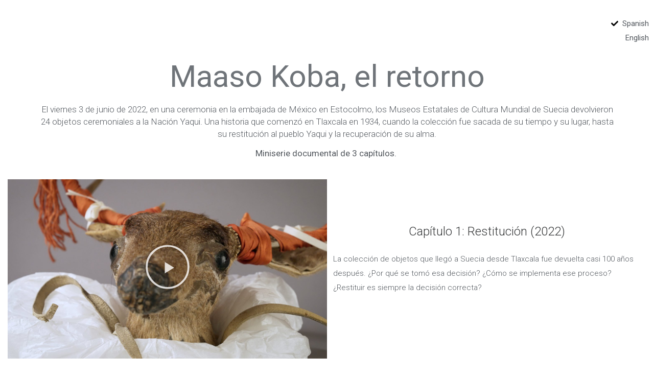

--- FILE ---
content_type: text/html; charset=UTF-8
request_url: https://sergiojoselovsky.se/yaqui/
body_size: 15206
content:
<!doctype html>
<html lang="sv-SE">
<head>
	<meta charset="UTF-8">
	<meta name="viewport" content="width=device-width, initial-scale=1">
	<link rel="profile" href="https://gmpg.org/xfn/11">
	<meta name='robots' content='index, follow, max-image-preview:large, max-snippet:-1, max-video-preview:-1' />

	<!-- This site is optimized with the Yoast SEO plugin v26.8 - https://yoast.com/product/yoast-seo-wordpress/ -->
	<title>Yaqui</title>
	<meta name="description" content="Miniserie documental de 3 capítulos. El viernes 3 de junio de 2022, en una ceremonia realizada en la embajada de México en Estocolmo, los Museos Estatales de Cultura Mundial de Suecia devolvieron 24 objetos ceremoniales a la Nación Yaqui. Una historia en tres partes: desde Tlaxcala en 1934, sacados de su tiempo y su lugar, hasta su restitución final al pueblo Yaqui y la recuperación de su alma." />
	<link rel="canonical" href="https://sergiojoselovsky.se/yaqui/" />
	<meta property="og:locale" content="sv_SE" />
	<meta property="og:type" content="article" />
	<meta property="og:title" content="Yaqui" />
	<meta property="og:description" content="Miniserie documental de 3 capítulos. El viernes 3 de junio de 2022, en una ceremonia realizada en la embajada de México en Estocolmo, los Museos Estatales de Cultura Mundial de Suecia devolvieron 24 objetos ceremoniales a la Nación Yaqui. Una historia en tres partes: desde Tlaxcala en 1934, sacados de su tiempo y su lugar, hasta su restitución final al pueblo Yaqui y la recuperación de su alma." />
	<meta property="og:url" content="https://sergiojoselovsky.se/yaqui/" />
	<meta property="og:site_name" content="Sergio Joselovsky" />
	<meta property="article:modified_time" content="2023-08-14T20:58:20+00:00" />
	<meta name="twitter:card" content="summary_large_image" />
	<meta name="twitter:label1" content="Beräknad lästid" />
	<meta name="twitter:data1" content="2 minuter" />
	<script type="application/ld+json" class="yoast-schema-graph">{"@context":"https://schema.org","@graph":[{"@type":"WebPage","@id":"https://sergiojoselovsky.se/yaqui/","url":"https://sergiojoselovsky.se/yaqui/","name":"Yaqui","isPartOf":{"@id":"https://sergiojoselovsky.se/#website"},"datePublished":"2023-07-22T10:49:00+00:00","dateModified":"2023-08-14T20:58:20+00:00","description":"Miniserie documental de 3 capítulos. El viernes 3 de junio de 2022, en una ceremonia realizada en la embajada de México en Estocolmo, los Museos Estatales de Cultura Mundial de Suecia devolvieron 24 objetos ceremoniales a la Nación Yaqui. Una historia en tres partes: desde Tlaxcala en 1934, sacados de su tiempo y su lugar, hasta su restitución final al pueblo Yaqui y la recuperación de su alma.","breadcrumb":{"@id":"https://sergiojoselovsky.se/yaqui/#breadcrumb"},"inLanguage":"sv-SE","potentialAction":[{"@type":"ReadAction","target":["https://sergiojoselovsky.se/yaqui/"]}]},{"@type":"BreadcrumbList","@id":"https://sergiojoselovsky.se/yaqui/#breadcrumb","itemListElement":[{"@type":"ListItem","position":1,"name":"Hem","item":"https://sergiojoselovsky.se/"},{"@type":"ListItem","position":2,"name":"Yaqui"}]},{"@type":"WebSite","@id":"https://sergiojoselovsky.se/#website","url":"https://sergiojoselovsky.se/","name":"Sergio Joselovsky","description":"Filmproduktion","potentialAction":[{"@type":"SearchAction","target":{"@type":"EntryPoint","urlTemplate":"https://sergiojoselovsky.se/?s={search_term_string}"},"query-input":{"@type":"PropertyValueSpecification","valueRequired":true,"valueName":"search_term_string"}}],"inLanguage":"sv-SE"}]}</script>
	<!-- / Yoast SEO plugin. -->


<link rel='dns-prefetch' href='//www.googletagmanager.com' />
<link rel="alternate" type="application/rss+xml" title="Sergio Joselovsky &raquo; Webbflöde" href="https://sergiojoselovsky.se/feed/" />
<link rel="alternate" type="application/rss+xml" title="Sergio Joselovsky &raquo; Kommentarsflöde" href="https://sergiojoselovsky.se/comments/feed/" />
<link rel="alternate" title="oEmbed (JSON)" type="application/json+oembed" href="https://sergiojoselovsky.se/wp-json/oembed/1.0/embed?url=https%3A%2F%2Fsergiojoselovsky.se%2Fyaqui%2F" />
<link rel="alternate" title="oEmbed (XML)" type="text/xml+oembed" href="https://sergiojoselovsky.se/wp-json/oembed/1.0/embed?url=https%3A%2F%2Fsergiojoselovsky.se%2Fyaqui%2F&#038;format=xml" />
<style id='wp-img-auto-sizes-contain-inline-css'>
img:is([sizes=auto i],[sizes^="auto," i]){contain-intrinsic-size:3000px 1500px}
/*# sourceURL=wp-img-auto-sizes-contain-inline-css */
</style>
<style id='wp-emoji-styles-inline-css'>

	img.wp-smiley, img.emoji {
		display: inline !important;
		border: none !important;
		box-shadow: none !important;
		height: 1em !important;
		width: 1em !important;
		margin: 0 0.07em !important;
		vertical-align: -0.1em !important;
		background: none !important;
		padding: 0 !important;
	}
/*# sourceURL=wp-emoji-styles-inline-css */
</style>
<link rel='stylesheet' id='wp-block-library-css' href='https://sergiojoselovsky.se/wp-includes/css/dist/block-library/style.min.css?ver=6.9' media='all' />
<style id='global-styles-inline-css'>
:root{--wp--preset--aspect-ratio--square: 1;--wp--preset--aspect-ratio--4-3: 4/3;--wp--preset--aspect-ratio--3-4: 3/4;--wp--preset--aspect-ratio--3-2: 3/2;--wp--preset--aspect-ratio--2-3: 2/3;--wp--preset--aspect-ratio--16-9: 16/9;--wp--preset--aspect-ratio--9-16: 9/16;--wp--preset--color--black: #000000;--wp--preset--color--cyan-bluish-gray: #abb8c3;--wp--preset--color--white: #ffffff;--wp--preset--color--pale-pink: #f78da7;--wp--preset--color--vivid-red: #cf2e2e;--wp--preset--color--luminous-vivid-orange: #ff6900;--wp--preset--color--luminous-vivid-amber: #fcb900;--wp--preset--color--light-green-cyan: #7bdcb5;--wp--preset--color--vivid-green-cyan: #00d084;--wp--preset--color--pale-cyan-blue: #8ed1fc;--wp--preset--color--vivid-cyan-blue: #0693e3;--wp--preset--color--vivid-purple: #9b51e0;--wp--preset--gradient--vivid-cyan-blue-to-vivid-purple: linear-gradient(135deg,rgb(6,147,227) 0%,rgb(155,81,224) 100%);--wp--preset--gradient--light-green-cyan-to-vivid-green-cyan: linear-gradient(135deg,rgb(122,220,180) 0%,rgb(0,208,130) 100%);--wp--preset--gradient--luminous-vivid-amber-to-luminous-vivid-orange: linear-gradient(135deg,rgb(252,185,0) 0%,rgb(255,105,0) 100%);--wp--preset--gradient--luminous-vivid-orange-to-vivid-red: linear-gradient(135deg,rgb(255,105,0) 0%,rgb(207,46,46) 100%);--wp--preset--gradient--very-light-gray-to-cyan-bluish-gray: linear-gradient(135deg,rgb(238,238,238) 0%,rgb(169,184,195) 100%);--wp--preset--gradient--cool-to-warm-spectrum: linear-gradient(135deg,rgb(74,234,220) 0%,rgb(151,120,209) 20%,rgb(207,42,186) 40%,rgb(238,44,130) 60%,rgb(251,105,98) 80%,rgb(254,248,76) 100%);--wp--preset--gradient--blush-light-purple: linear-gradient(135deg,rgb(255,206,236) 0%,rgb(152,150,240) 100%);--wp--preset--gradient--blush-bordeaux: linear-gradient(135deg,rgb(254,205,165) 0%,rgb(254,45,45) 50%,rgb(107,0,62) 100%);--wp--preset--gradient--luminous-dusk: linear-gradient(135deg,rgb(255,203,112) 0%,rgb(199,81,192) 50%,rgb(65,88,208) 100%);--wp--preset--gradient--pale-ocean: linear-gradient(135deg,rgb(255,245,203) 0%,rgb(182,227,212) 50%,rgb(51,167,181) 100%);--wp--preset--gradient--electric-grass: linear-gradient(135deg,rgb(202,248,128) 0%,rgb(113,206,126) 100%);--wp--preset--gradient--midnight: linear-gradient(135deg,rgb(2,3,129) 0%,rgb(40,116,252) 100%);--wp--preset--font-size--small: 13px;--wp--preset--font-size--medium: 20px;--wp--preset--font-size--large: 36px;--wp--preset--font-size--x-large: 42px;--wp--preset--spacing--20: 0.44rem;--wp--preset--spacing--30: 0.67rem;--wp--preset--spacing--40: 1rem;--wp--preset--spacing--50: 1.5rem;--wp--preset--spacing--60: 2.25rem;--wp--preset--spacing--70: 3.38rem;--wp--preset--spacing--80: 5.06rem;--wp--preset--shadow--natural: 6px 6px 9px rgba(0, 0, 0, 0.2);--wp--preset--shadow--deep: 12px 12px 50px rgba(0, 0, 0, 0.4);--wp--preset--shadow--sharp: 6px 6px 0px rgba(0, 0, 0, 0.2);--wp--preset--shadow--outlined: 6px 6px 0px -3px rgb(255, 255, 255), 6px 6px rgb(0, 0, 0);--wp--preset--shadow--crisp: 6px 6px 0px rgb(0, 0, 0);}:where(.is-layout-flex){gap: 0.5em;}:where(.is-layout-grid){gap: 0.5em;}body .is-layout-flex{display: flex;}.is-layout-flex{flex-wrap: wrap;align-items: center;}.is-layout-flex > :is(*, div){margin: 0;}body .is-layout-grid{display: grid;}.is-layout-grid > :is(*, div){margin: 0;}:where(.wp-block-columns.is-layout-flex){gap: 2em;}:where(.wp-block-columns.is-layout-grid){gap: 2em;}:where(.wp-block-post-template.is-layout-flex){gap: 1.25em;}:where(.wp-block-post-template.is-layout-grid){gap: 1.25em;}.has-black-color{color: var(--wp--preset--color--black) !important;}.has-cyan-bluish-gray-color{color: var(--wp--preset--color--cyan-bluish-gray) !important;}.has-white-color{color: var(--wp--preset--color--white) !important;}.has-pale-pink-color{color: var(--wp--preset--color--pale-pink) !important;}.has-vivid-red-color{color: var(--wp--preset--color--vivid-red) !important;}.has-luminous-vivid-orange-color{color: var(--wp--preset--color--luminous-vivid-orange) !important;}.has-luminous-vivid-amber-color{color: var(--wp--preset--color--luminous-vivid-amber) !important;}.has-light-green-cyan-color{color: var(--wp--preset--color--light-green-cyan) !important;}.has-vivid-green-cyan-color{color: var(--wp--preset--color--vivid-green-cyan) !important;}.has-pale-cyan-blue-color{color: var(--wp--preset--color--pale-cyan-blue) !important;}.has-vivid-cyan-blue-color{color: var(--wp--preset--color--vivid-cyan-blue) !important;}.has-vivid-purple-color{color: var(--wp--preset--color--vivid-purple) !important;}.has-black-background-color{background-color: var(--wp--preset--color--black) !important;}.has-cyan-bluish-gray-background-color{background-color: var(--wp--preset--color--cyan-bluish-gray) !important;}.has-white-background-color{background-color: var(--wp--preset--color--white) !important;}.has-pale-pink-background-color{background-color: var(--wp--preset--color--pale-pink) !important;}.has-vivid-red-background-color{background-color: var(--wp--preset--color--vivid-red) !important;}.has-luminous-vivid-orange-background-color{background-color: var(--wp--preset--color--luminous-vivid-orange) !important;}.has-luminous-vivid-amber-background-color{background-color: var(--wp--preset--color--luminous-vivid-amber) !important;}.has-light-green-cyan-background-color{background-color: var(--wp--preset--color--light-green-cyan) !important;}.has-vivid-green-cyan-background-color{background-color: var(--wp--preset--color--vivid-green-cyan) !important;}.has-pale-cyan-blue-background-color{background-color: var(--wp--preset--color--pale-cyan-blue) !important;}.has-vivid-cyan-blue-background-color{background-color: var(--wp--preset--color--vivid-cyan-blue) !important;}.has-vivid-purple-background-color{background-color: var(--wp--preset--color--vivid-purple) !important;}.has-black-border-color{border-color: var(--wp--preset--color--black) !important;}.has-cyan-bluish-gray-border-color{border-color: var(--wp--preset--color--cyan-bluish-gray) !important;}.has-white-border-color{border-color: var(--wp--preset--color--white) !important;}.has-pale-pink-border-color{border-color: var(--wp--preset--color--pale-pink) !important;}.has-vivid-red-border-color{border-color: var(--wp--preset--color--vivid-red) !important;}.has-luminous-vivid-orange-border-color{border-color: var(--wp--preset--color--luminous-vivid-orange) !important;}.has-luminous-vivid-amber-border-color{border-color: var(--wp--preset--color--luminous-vivid-amber) !important;}.has-light-green-cyan-border-color{border-color: var(--wp--preset--color--light-green-cyan) !important;}.has-vivid-green-cyan-border-color{border-color: var(--wp--preset--color--vivid-green-cyan) !important;}.has-pale-cyan-blue-border-color{border-color: var(--wp--preset--color--pale-cyan-blue) !important;}.has-vivid-cyan-blue-border-color{border-color: var(--wp--preset--color--vivid-cyan-blue) !important;}.has-vivid-purple-border-color{border-color: var(--wp--preset--color--vivid-purple) !important;}.has-vivid-cyan-blue-to-vivid-purple-gradient-background{background: var(--wp--preset--gradient--vivid-cyan-blue-to-vivid-purple) !important;}.has-light-green-cyan-to-vivid-green-cyan-gradient-background{background: var(--wp--preset--gradient--light-green-cyan-to-vivid-green-cyan) !important;}.has-luminous-vivid-amber-to-luminous-vivid-orange-gradient-background{background: var(--wp--preset--gradient--luminous-vivid-amber-to-luminous-vivid-orange) !important;}.has-luminous-vivid-orange-to-vivid-red-gradient-background{background: var(--wp--preset--gradient--luminous-vivid-orange-to-vivid-red) !important;}.has-very-light-gray-to-cyan-bluish-gray-gradient-background{background: var(--wp--preset--gradient--very-light-gray-to-cyan-bluish-gray) !important;}.has-cool-to-warm-spectrum-gradient-background{background: var(--wp--preset--gradient--cool-to-warm-spectrum) !important;}.has-blush-light-purple-gradient-background{background: var(--wp--preset--gradient--blush-light-purple) !important;}.has-blush-bordeaux-gradient-background{background: var(--wp--preset--gradient--blush-bordeaux) !important;}.has-luminous-dusk-gradient-background{background: var(--wp--preset--gradient--luminous-dusk) !important;}.has-pale-ocean-gradient-background{background: var(--wp--preset--gradient--pale-ocean) !important;}.has-electric-grass-gradient-background{background: var(--wp--preset--gradient--electric-grass) !important;}.has-midnight-gradient-background{background: var(--wp--preset--gradient--midnight) !important;}.has-small-font-size{font-size: var(--wp--preset--font-size--small) !important;}.has-medium-font-size{font-size: var(--wp--preset--font-size--medium) !important;}.has-large-font-size{font-size: var(--wp--preset--font-size--large) !important;}.has-x-large-font-size{font-size: var(--wp--preset--font-size--x-large) !important;}
/*# sourceURL=global-styles-inline-css */
</style>

<style id='classic-theme-styles-inline-css'>
/*! This file is auto-generated */
.wp-block-button__link{color:#fff;background-color:#32373c;border-radius:9999px;box-shadow:none;text-decoration:none;padding:calc(.667em + 2px) calc(1.333em + 2px);font-size:1.125em}.wp-block-file__button{background:#32373c;color:#fff;text-decoration:none}
/*# sourceURL=/wp-includes/css/classic-themes.min.css */
</style>
<link rel='stylesheet' id='hello-elementor-css' href='https://sergiojoselovsky.se/wp-content/themes/hello-elementor/style.min.css?ver=2.7.1' media='all' />
<link rel='stylesheet' id='hello-elementor-theme-style-css' href='https://sergiojoselovsky.se/wp-content/themes/hello-elementor/theme.min.css?ver=2.7.1' media='all' />
<link rel='stylesheet' id='elementor-lazyload-css' href='https://sergiojoselovsky.se/wp-content/plugins/elementor/assets/css/modules/lazyload/frontend.min.css?ver=3.13.4' media='all' />
<link rel='stylesheet' id='elementor-frontend-css' href='https://sergiojoselovsky.se/wp-content/uploads/elementor/css/custom-frontend-lite.min.css?ver=1692005428' media='all' />
<style id='elementor-frontend-inline-css'>
.elementor-kit-6{--e-global-color-primary:#54595F;--e-global-color-secondary:#54595F;--e-global-color-text:#7A7A7A;--e-global-color-accent:#B05EC8;--e-global-color-e547116:#FFFFFF;--e-global-color-d8273f6:#BD4A4A;--e-global-color-214f336:#8B42BD;--e-global-color-2795cc7:#1C1ECC;--e-global-color-35aa1cd:#54595F52;--e-global-typography-primary-font-family:"Roboto";--e-global-typography-primary-font-size:1px;--e-global-typography-primary-font-weight:400;--e-global-typography-secondary-font-family:"Roboto";--e-global-typography-secondary-font-weight:400;--e-global-typography-text-font-family:"Roboto";--e-global-typography-text-line-height:28px;--e-global-typography-accent-font-family:"Roboto";--e-global-typography-accent-font-weight:500;--e-global-typography-c13803d-font-size:42px;--e-global-typography-c13803d-font-weight:300;--e-global-typography-233f5f7-font-size:32px;--e-global-typography-233f5f7-font-weight:300;--e-global-typography-233f5f7-line-height:40px;--e-global-typography-09104b0-font-size:18px;--e-global-typography-09104b0-font-weight:400;--e-global-typography-9a1105c-font-size:20px;--e-global-typography-9a1105c-font-weight:300;--e-global-typography-9806243-font-family:"Cinzel Decorative";--e-global-typography-9806243-font-size:41px;--e-global-typography-9806243-font-weight:300;--e-global-typography-86f6882-font-family:"Roboto";--e-global-typography-86f6882-font-size:15px;--e-global-typography-86f6882-font-weight:300;--e-global-typography-86f6882-text-decoration:none;--e-global-typography-86f6882-line-height:28px;--e-global-typography-5c0ecac-font-size:16px;--e-global-typography-5c0ecac-font-weight:400;--e-global-typography-5c0ecac-line-height:12px;--e-global-typography-5c0ecac-letter-spacing:10px;color:var( --e-global-color-secondary );font-family:var( --e-global-typography-86f6882-font-family ), Sans-serif;font-size:var( --e-global-typography-86f6882-font-size );font-weight:var( --e-global-typography-86f6882-font-weight );text-decoration:var( --e-global-typography-86f6882-text-decoration );line-height:var( --e-global-typography-86f6882-line-height );letter-spacing:var( --e-global-typography-86f6882-letter-spacing );word-spacing:var( --e-global-typography-86f6882-word-spacing );--e-page-transition-entrance-animation:e-page-transition-fade-out;--e-page-transition-animation-duration:1000ms;--e-preloader-animation:eicon-spin;--e-preloader-animation-duration:1500ms;--e-preloader-delay:0ms;--e-preloader-color:#6A6A6AD6;--e-preloader-size:28px;}.elementor-kit-6 a{color:var( --e-global-color-secondary );}.elementor-kit-6 h1{color:var( --e-global-color-secondary );font-size:var( --e-global-typography-c13803d-font-size );font-weight:var( --e-global-typography-c13803d-font-weight );line-height:var( --e-global-typography-c13803d-line-height );letter-spacing:var( --e-global-typography-c13803d-letter-spacing );word-spacing:var( --e-global-typography-c13803d-word-spacing );}.elementor-kit-6 h2{color:var( --e-global-color-secondary );font-size:var( --e-global-typography-233f5f7-font-size );font-weight:var( --e-global-typography-233f5f7-font-weight );line-height:var( --e-global-typography-233f5f7-line-height );letter-spacing:var( --e-global-typography-233f5f7-letter-spacing );word-spacing:var( --e-global-typography-233f5f7-word-spacing );}.elementor-kit-6 h3{color:var( --e-global-color-secondary );font-size:var( --e-global-typography-09104b0-font-size );font-weight:var( --e-global-typography-09104b0-font-weight );line-height:var( --e-global-typography-09104b0-line-height );letter-spacing:var( --e-global-typography-09104b0-letter-spacing );word-spacing:var( --e-global-typography-09104b0-word-spacing );}.elementor-kit-6 h6{color:var( --e-global-color-secondary );font-family:var( --e-global-typography-9806243-font-family ), Sans-serif;font-size:var( --e-global-typography-9806243-font-size );font-weight:var( --e-global-typography-9806243-font-weight );line-height:var( --e-global-typography-9806243-line-height );letter-spacing:var( --e-global-typography-9806243-letter-spacing );word-spacing:var( --e-global-typography-9806243-word-spacing );}.elementor-section.elementor-section-boxed > .elementor-container{max-width:1600px;}.e-con{--container-max-width:1600px;}.elementor-widget:not(:last-child){margin-bottom:20px;}.elementor-element{--widgets-spacing:20px;}{}h1.entry-title{display:var(--page-title-display);}.elementor-kit-6 e-page-transition{background-color:#F0F0F0;}.site-header{padding-right:0px;padding-left:0px;}@media(max-width:1500px){.elementor-kit-6{--e-global-typography-233f5f7-font-size:24px;--e-global-typography-5c0ecac-font-size:14px;--e-global-typography-5c0ecac-letter-spacing:5.8px;font-size:var( --e-global-typography-86f6882-font-size );line-height:var( --e-global-typography-86f6882-line-height );letter-spacing:var( --e-global-typography-86f6882-letter-spacing );word-spacing:var( --e-global-typography-86f6882-word-spacing );}.elementor-kit-6 h1{font-size:var( --e-global-typography-c13803d-font-size );line-height:var( --e-global-typography-c13803d-line-height );letter-spacing:var( --e-global-typography-c13803d-letter-spacing );word-spacing:var( --e-global-typography-c13803d-word-spacing );}.elementor-kit-6 h2{font-size:var( --e-global-typography-233f5f7-font-size );line-height:var( --e-global-typography-233f5f7-line-height );letter-spacing:var( --e-global-typography-233f5f7-letter-spacing );word-spacing:var( --e-global-typography-233f5f7-word-spacing );}.elementor-kit-6 h3{font-size:var( --e-global-typography-09104b0-font-size );line-height:var( --e-global-typography-09104b0-line-height );letter-spacing:var( --e-global-typography-09104b0-letter-spacing );word-spacing:var( --e-global-typography-09104b0-word-spacing );}.elementor-kit-6 h6{font-size:var( --e-global-typography-9806243-font-size );line-height:var( --e-global-typography-9806243-line-height );letter-spacing:var( --e-global-typography-9806243-letter-spacing );word-spacing:var( --e-global-typography-9806243-word-spacing );}}@media(max-width:800px){.elementor-kit-6{--e-global-typography-9806243-line-height:1.4em;--e-global-typography-5c0ecac-line-height:2em;--e-global-typography-5c0ecac-letter-spacing:4.2px;font-size:var( --e-global-typography-86f6882-font-size );line-height:var( --e-global-typography-86f6882-line-height );letter-spacing:var( --e-global-typography-86f6882-letter-spacing );word-spacing:var( --e-global-typography-86f6882-word-spacing );}.elementor-kit-6 h1{font-size:var( --e-global-typography-c13803d-font-size );line-height:var( --e-global-typography-c13803d-line-height );letter-spacing:var( --e-global-typography-c13803d-letter-spacing );word-spacing:var( --e-global-typography-c13803d-word-spacing );}.elementor-kit-6 h2{font-size:var( --e-global-typography-233f5f7-font-size );line-height:var( --e-global-typography-233f5f7-line-height );letter-spacing:var( --e-global-typography-233f5f7-letter-spacing );word-spacing:var( --e-global-typography-233f5f7-word-spacing );}.elementor-kit-6 h3{font-size:var( --e-global-typography-09104b0-font-size );line-height:var( --e-global-typography-09104b0-line-height );letter-spacing:var( --e-global-typography-09104b0-letter-spacing );word-spacing:var( --e-global-typography-09104b0-word-spacing );}.elementor-kit-6 h6{font-size:var( --e-global-typography-9806243-font-size );line-height:var( --e-global-typography-9806243-line-height );letter-spacing:var( --e-global-typography-9806243-letter-spacing );word-spacing:var( --e-global-typography-9806243-word-spacing );}.elementor-section.elementor-section-boxed > .elementor-container{max-width:1024px;}.e-con{--container-max-width:1024px;}}@media(max-width:600px){.elementor-kit-6{--e-global-typography-text-line-height:1.4em;--e-global-typography-c13803d-font-size:28px;--e-global-typography-c13803d-line-height:1.3em;--e-global-typography-233f5f7-font-size:22px;--e-global-typography-233f5f7-line-height:1.3em;--e-global-typography-9806243-font-size:27px;--e-global-typography-9806243-line-height:1.4em;--e-global-typography-5c0ecac-line-height:1.5em;--e-global-typography-5c0ecac-letter-spacing:2.3px;font-size:var( --e-global-typography-86f6882-font-size );line-height:var( --e-global-typography-86f6882-line-height );letter-spacing:var( --e-global-typography-86f6882-letter-spacing );word-spacing:var( --e-global-typography-86f6882-word-spacing );}.elementor-kit-6 h1{font-size:var( --e-global-typography-c13803d-font-size );line-height:var( --e-global-typography-c13803d-line-height );letter-spacing:var( --e-global-typography-c13803d-letter-spacing );word-spacing:var( --e-global-typography-c13803d-word-spacing );}.elementor-kit-6 h2{font-size:var( --e-global-typography-233f5f7-font-size );line-height:var( --e-global-typography-233f5f7-line-height );letter-spacing:var( --e-global-typography-233f5f7-letter-spacing );word-spacing:var( --e-global-typography-233f5f7-word-spacing );}.elementor-kit-6 h3{font-size:var( --e-global-typography-09104b0-font-size );line-height:var( --e-global-typography-09104b0-line-height );letter-spacing:var( --e-global-typography-09104b0-letter-spacing );word-spacing:var( --e-global-typography-09104b0-word-spacing );}.elementor-kit-6 h6{font-size:var( --e-global-typography-9806243-font-size );line-height:var( --e-global-typography-9806243-line-height );letter-spacing:var( --e-global-typography-9806243-letter-spacing );word-spacing:var( --e-global-typography-9806243-word-spacing );}.elementor-section.elementor-section-boxed > .elementor-container{max-width:767px;}.e-con{--container-max-width:767px;}}
.elementor-2311 .elementor-element.elementor-element-0d249f1 > .elementor-container{max-width:1440px;}.elementor-2311 .elementor-element.elementor-element-0d249f1{margin-top:-10px;margin-bottom:-29px;}.elementor-2311 .elementor-element.elementor-element-82b8483 .elementor-icon-list-icon i{transition:color 0.3s;}.elementor-2311 .elementor-element.elementor-element-82b8483 .elementor-icon-list-icon svg{transition:fill 0.3s;}.elementor-2311 .elementor-element.elementor-element-82b8483{--e-icon-list-icon-size:14px;--icon-vertical-offset:0px;}.elementor-2311 .elementor-element.elementor-element-82b8483 .elementor-icon-list-item > .elementor-icon-list-text, .elementor-2311 .elementor-element.elementor-element-82b8483 .elementor-icon-list-item > a{font-weight:400;}.elementor-2311 .elementor-element.elementor-element-82b8483 .elementor-icon-list-text{transition:color 0.3s;}.elementor-2311 .elementor-element.elementor-element-b4013a2 > .elementor-container{max-width:1440px;}.elementor-2311 .elementor-element.elementor-element-b4013a2 .elementor-column-gap-custom .elementor-column > .elementor-element-populated{padding:57px;}.elementor-2311 .elementor-element.elementor-element-b4013a2{margin-top:0px;margin-bottom:0px;padding:0px 0px 0px 0px;}.elementor-2311 .elementor-element.elementor-element-4e48c40 > .elementor-element-populated{margin:0px 0px 0px 0px;--e-column-margin-right:0px;--e-column-margin-left:0px;padding:0px 0px 0px 0px;}.elementor-2311 .elementor-element.elementor-element-ba10ea0{text-align:center;}.elementor-2311 .elementor-element.elementor-element-ba10ea0 .elementor-heading-title{color:#54595FD6;font-size:62px;font-weight:400;}.elementor-2311 .elementor-element.elementor-element-d220e76{text-align:center;color:var( --e-global-color-secondary );font-family:"Roboto", Sans-serif;font-size:17px;font-weight:300;text-decoration:none;line-height:24px;}.elementor-2311 .elementor-element.elementor-element-d220e76 > .elementor-widget-container{margin:18px 0px -73px 0px;padding:0px 0px 0px 0px;}.elementor-2311 .elementor-element.elementor-element-6ba813c > .elementor-container{max-width:1440px;}.elementor-2311 .elementor-element.elementor-element-6ba813c{margin-top:60px;margin-bottom:0px;padding:0px 0px 0px 0px;}.elementor-2311 .elementor-element.elementor-element-9d5e584 > .elementor-element-populated{margin:0px 0px 0px 0px;--e-column-margin-right:0px;--e-column-margin-left:0px;padding:0px 0px 0px 0px;}.elementor-2311 .elementor-element.elementor-element-e787d82 .elementor-wrapper{--video-aspect-ratio:1.77777;filter:brightness( 100% ) contrast( 100% ) saturate( 100% ) blur( 0px ) hue-rotate( 0deg );}.elementor-2311 .elementor-element.elementor-element-e787d82 .elementor-custom-embed-play i{color:#FFFEFE;font-size:90px;text-shadow:0px 85px 100px rgba(101.12343750000002, 72.21532438858698, 72.21532438858698, 0.84);}.elementor-2311 .elementor-element.elementor-element-e787d82 .elementor-custom-embed-play svg{fill:#FFFEFE;width:90px;height:90px;}.elementor-bc-flex-widget .elementor-2311 .elementor-element.elementor-element-3211369.elementor-column .elementor-widget-wrap{align-items:center;}.elementor-2311 .elementor-element.elementor-element-3211369.elementor-column.elementor-element[data-element_type="column"] > .elementor-widget-wrap.elementor-element-populated{align-content:center;align-items:center;}.elementor-2311 .elementor-element.elementor-element-3211369 > .elementor-element-populated{margin:0px 0px 0px 0px;--e-column-margin-right:0px;--e-column-margin-left:0px;padding:0% 20% 0% 20%;}.elementor-2311 .elementor-element.elementor-element-b804dcd{text-align:center;}.elementor-2311 .elementor-element.elementor-element-b804dcd .elementor-heading-title{color:#353738;font-size:var( --e-global-typography-233f5f7-font-size );font-weight:var( --e-global-typography-233f5f7-font-weight );line-height:var( --e-global-typography-233f5f7-line-height );letter-spacing:var( --e-global-typography-233f5f7-letter-spacing );word-spacing:var( --e-global-typography-233f5f7-word-spacing );}.elementor-2311 .elementor-element.elementor-element-bd83bc6{text-align:left;color:#54595F;font-family:var( --e-global-typography-86f6882-font-family ), Sans-serif;font-size:var( --e-global-typography-86f6882-font-size );font-weight:var( --e-global-typography-86f6882-font-weight );text-decoration:var( --e-global-typography-86f6882-text-decoration );line-height:var( --e-global-typography-86f6882-line-height );letter-spacing:var( --e-global-typography-86f6882-letter-spacing );word-spacing:var( --e-global-typography-86f6882-word-spacing );}.elementor-2311 .elementor-element.elementor-element-2f0596c > .elementor-container{max-width:1440px;}.elementor-2311 .elementor-element.elementor-element-2f0596c{margin-top:60px;margin-bottom:0px;padding:0px 0px 0px 0px;}.elementor-2311 .elementor-element.elementor-element-6267176 > .elementor-element-populated{margin:0px 0px 0px 0px;--e-column-margin-right:0px;--e-column-margin-left:0px;padding:0px 0px 0px 0px;}.elementor-2311 .elementor-element.elementor-element-d646b53 .elementor-wrapper{--video-aspect-ratio:1.77777;}.elementor-2311 .elementor-element.elementor-element-d646b53 .elementor-custom-embed-play i{color:#FFFFFFE0;font-size:90px;}.elementor-2311 .elementor-element.elementor-element-d646b53 .elementor-custom-embed-play svg{fill:#FFFFFFE0;width:90px;height:90px;}.elementor-bc-flex-widget .elementor-2311 .elementor-element.elementor-element-c2fa127.elementor-column .elementor-widget-wrap{align-items:center;}.elementor-2311 .elementor-element.elementor-element-c2fa127.elementor-column.elementor-element[data-element_type="column"] > .elementor-widget-wrap.elementor-element-populated{align-content:center;align-items:center;}.elementor-2311 .elementor-element.elementor-element-c2fa127 > .elementor-element-populated{margin:0px 0px 0px 0px;--e-column-margin-right:0px;--e-column-margin-left:0px;padding:0% 20% 0% 20%;}.elementor-2311 .elementor-element.elementor-element-2b3df14{text-align:center;}.elementor-2311 .elementor-element.elementor-element-2b3df14 .elementor-heading-title{color:#54595F;font-size:var( --e-global-typography-233f5f7-font-size );font-weight:var( --e-global-typography-233f5f7-font-weight );line-height:var( --e-global-typography-233f5f7-line-height );letter-spacing:var( --e-global-typography-233f5f7-letter-spacing );word-spacing:var( --e-global-typography-233f5f7-word-spacing );}.elementor-2311 .elementor-element.elementor-element-5c38036{text-align:left;color:#54595F;font-family:var( --e-global-typography-86f6882-font-family ), Sans-serif;font-size:var( --e-global-typography-86f6882-font-size );font-weight:var( --e-global-typography-86f6882-font-weight );text-decoration:var( --e-global-typography-86f6882-text-decoration );line-height:var( --e-global-typography-86f6882-line-height );letter-spacing:var( --e-global-typography-86f6882-letter-spacing );word-spacing:var( --e-global-typography-86f6882-word-spacing );}.elementor-2311 .elementor-element.elementor-element-ad20718 > .elementor-container{max-width:1440px;}.elementor-2311 .elementor-element.elementor-element-ad20718{margin-top:60px;margin-bottom:0px;padding:0px 0px 0px 0px;}.elementor-2311 .elementor-element.elementor-element-c645f61 > .elementor-element-populated{margin:0px 0px 0px 0px;--e-column-margin-right:0px;--e-column-margin-left:0px;padding:0px 0px 0px 0px;}.elementor-2311 .elementor-element.elementor-element-80c1edd .elementor-wrapper{--video-aspect-ratio:1.77777;}.elementor-2311 .elementor-element.elementor-element-80c1edd .elementor-custom-embed-play i{color:#FFFFFFD6;font-size:96px;}.elementor-2311 .elementor-element.elementor-element-80c1edd .elementor-custom-embed-play svg{fill:#FFFFFFD6;width:96px;height:96px;}.elementor-bc-flex-widget .elementor-2311 .elementor-element.elementor-element-7757926.elementor-column .elementor-widget-wrap{align-items:center;}.elementor-2311 .elementor-element.elementor-element-7757926.elementor-column.elementor-element[data-element_type="column"] > .elementor-widget-wrap.elementor-element-populated{align-content:center;align-items:center;}.elementor-2311 .elementor-element.elementor-element-7757926 > .elementor-element-populated{margin:0px 0px 0px 0px;--e-column-margin-right:0px;--e-column-margin-left:0px;padding:0% 20% 0% 20%;}.elementor-2311 .elementor-element.elementor-element-24ae9ba{text-align:center;}.elementor-2311 .elementor-element.elementor-element-24ae9ba .elementor-heading-title{color:#54595F;font-size:var( --e-global-typography-233f5f7-font-size );font-weight:var( --e-global-typography-233f5f7-font-weight );line-height:var( --e-global-typography-233f5f7-line-height );letter-spacing:var( --e-global-typography-233f5f7-letter-spacing );word-spacing:var( --e-global-typography-233f5f7-word-spacing );}.elementor-2311 .elementor-element.elementor-element-7ecc8a5{text-align:left;color:var( --e-global-color-secondary );font-family:var( --e-global-typography-86f6882-font-family ), Sans-serif;font-size:var( --e-global-typography-86f6882-font-size );font-weight:var( --e-global-typography-86f6882-font-weight );text-decoration:var( --e-global-typography-86f6882-text-decoration );line-height:var( --e-global-typography-86f6882-line-height );letter-spacing:var( --e-global-typography-86f6882-letter-spacing );word-spacing:var( --e-global-typography-86f6882-word-spacing );}.elementor-2311 .elementor-element.elementor-element-f4c344f{margin-top:62px;margin-bottom:0px;padding:0px 0px 0px 0px;}.elementor-2311 .elementor-element.elementor-element-9f90a87{text-align:center;font-size:13px;line-height:21px;}.elementor-2311 .elementor-element.elementor-element-9f90a87 > .elementor-widget-container{margin:0px 0px 0px 0px;padding:1px 18px 1px 0px;}.elementor-2311 .elementor-element.elementor-element-5cf4e8d{margin-top:-26px;margin-bottom:0px;}.elementor-2311 .elementor-element.elementor-element-a4482b4 .elementor-icon-list-icon i{transition:color 0.3s;}.elementor-2311 .elementor-element.elementor-element-a4482b4 .elementor-icon-list-icon svg{transition:fill 0.3s;}.elementor-2311 .elementor-element.elementor-element-a4482b4{--e-icon-list-icon-size:14px;--icon-vertical-offset:0px;}.elementor-2311 .elementor-element.elementor-element-a4482b4 .elementor-icon-list-item > .elementor-icon-list-text, .elementor-2311 .elementor-element.elementor-element-a4482b4 .elementor-icon-list-item > a{font-size:13px;}.elementor-2311 .elementor-element.elementor-element-a4482b4 .elementor-icon-list-text{transition:color 0.3s;}:root{--page-title-display:none;}@media(max-width:800px) and (min-width:601px){.elementor-2311 .elementor-element.elementor-element-9d5e584{width:100%;}.elementor-2311 .elementor-element.elementor-element-3211369{width:100%;}.elementor-2311 .elementor-element.elementor-element-6267176{width:100%;}.elementor-2311 .elementor-element.elementor-element-c2fa127{width:100%;}.elementor-2311 .elementor-element.elementor-element-c645f61{width:100%;}.elementor-2311 .elementor-element.elementor-element-7757926{width:100%;}}@media(max-width:1500px){.elementor-2311 .elementor-element.elementor-element-b4013a2{margin-top:10px;margin-bottom:20px;padding:0px 15px 0px 15px;}.elementor-2311 .elementor-element.elementor-element-ba10ea0 .elementor-heading-title{font-size:60px;}.elementor-2311 .elementor-element.elementor-element-6ba813c{margin-top:40px;margin-bottom:0px;padding:0px 15px 0px 15px;}.elementor-2311 .elementor-element.elementor-element-3211369 > .elementor-element-populated{padding:7px 7px 7px 7px;}.elementor-2311 .elementor-element.elementor-element-b804dcd .elementor-heading-title{font-size:var( --e-global-typography-233f5f7-font-size );line-height:var( --e-global-typography-233f5f7-line-height );letter-spacing:var( --e-global-typography-233f5f7-letter-spacing );word-spacing:var( --e-global-typography-233f5f7-word-spacing );}.elementor-2311 .elementor-element.elementor-element-bd83bc6{font-size:var( --e-global-typography-86f6882-font-size );line-height:var( --e-global-typography-86f6882-line-height );letter-spacing:var( --e-global-typography-86f6882-letter-spacing );word-spacing:var( --e-global-typography-86f6882-word-spacing );}.elementor-2311 .elementor-element.elementor-element-bd83bc6 > .elementor-widget-container{margin:0px 0px 0px 0px;padding:0px 5px 0px 5px;}.elementor-2311 .elementor-element.elementor-element-2f0596c{margin-top:40px;margin-bottom:0px;padding:0px 15px 0px 15px;}.elementor-2311 .elementor-element.elementor-element-c2fa127 > .elementor-element-populated{padding:7px 7px 7px 7px;}.elementor-2311 .elementor-element.elementor-element-2b3df14 .elementor-heading-title{font-size:var( --e-global-typography-233f5f7-font-size );line-height:var( --e-global-typography-233f5f7-line-height );letter-spacing:var( --e-global-typography-233f5f7-letter-spacing );word-spacing:var( --e-global-typography-233f5f7-word-spacing );}.elementor-2311 .elementor-element.elementor-element-5c38036{font-size:var( --e-global-typography-86f6882-font-size );line-height:var( --e-global-typography-86f6882-line-height );letter-spacing:var( --e-global-typography-86f6882-letter-spacing );word-spacing:var( --e-global-typography-86f6882-word-spacing );}.elementor-2311 .elementor-element.elementor-element-5c38036 > .elementor-widget-container{margin:0px 0px 0px 0px;padding:0px 5px 0px 5px;}.elementor-2311 .elementor-element.elementor-element-ad20718{margin-top:40px;margin-bottom:0px;padding:0px 15px 0px 15px;}.elementor-2311 .elementor-element.elementor-element-7757926 > .elementor-element-populated{padding:7px 7px 7px 7px;}.elementor-2311 .elementor-element.elementor-element-24ae9ba .elementor-heading-title{font-size:var( --e-global-typography-233f5f7-font-size );line-height:var( --e-global-typography-233f5f7-line-height );letter-spacing:var( --e-global-typography-233f5f7-letter-spacing );word-spacing:var( --e-global-typography-233f5f7-word-spacing );}.elementor-2311 .elementor-element.elementor-element-7ecc8a5{font-size:var( --e-global-typography-86f6882-font-size );line-height:var( --e-global-typography-86f6882-line-height );letter-spacing:var( --e-global-typography-86f6882-letter-spacing );word-spacing:var( --e-global-typography-86f6882-word-spacing );}.elementor-2311 .elementor-element.elementor-element-7ecc8a5 > .elementor-widget-container{margin:0px 0px 0px 0px;padding:0px 5px 0px 5px;}}@media(max-width:800px){.elementor-2311 .elementor-element.elementor-element-ba10ea0 .elementor-heading-title{font-size:43px;line-height:0.9em;}.elementor-2311 .elementor-element.elementor-element-6ba813c{margin-top:40px;margin-bottom:0px;}.elementor-2311 .elementor-element.elementor-element-b804dcd .elementor-heading-title{font-size:var( --e-global-typography-233f5f7-font-size );line-height:var( --e-global-typography-233f5f7-line-height );letter-spacing:var( --e-global-typography-233f5f7-letter-spacing );word-spacing:var( --e-global-typography-233f5f7-word-spacing );}.elementor-2311 .elementor-element.elementor-element-b804dcd > .elementor-widget-container{margin:10px 0px 0px 0px;}.elementor-2311 .elementor-element.elementor-element-bd83bc6{font-size:var( --e-global-typography-86f6882-font-size );line-height:var( --e-global-typography-86f6882-line-height );letter-spacing:var( --e-global-typography-86f6882-letter-spacing );word-spacing:var( --e-global-typography-86f6882-word-spacing );}.elementor-2311 .elementor-element.elementor-element-bd83bc6 > .elementor-widget-container{margin:-10px 0px 0px 0px;}.elementor-2311 .elementor-element.elementor-element-2f0596c{margin-top:40px;margin-bottom:0px;}.elementor-2311 .elementor-element.elementor-element-2b3df14 .elementor-heading-title{font-size:var( --e-global-typography-233f5f7-font-size );line-height:var( --e-global-typography-233f5f7-line-height );letter-spacing:var( --e-global-typography-233f5f7-letter-spacing );word-spacing:var( --e-global-typography-233f5f7-word-spacing );}.elementor-2311 .elementor-element.elementor-element-2b3df14 > .elementor-widget-container{margin:10px 0px 0px 0px;}.elementor-2311 .elementor-element.elementor-element-5c38036{font-size:var( --e-global-typography-86f6882-font-size );line-height:var( --e-global-typography-86f6882-line-height );letter-spacing:var( --e-global-typography-86f6882-letter-spacing );word-spacing:var( --e-global-typography-86f6882-word-spacing );}.elementor-2311 .elementor-element.elementor-element-5c38036 > .elementor-widget-container{margin:-10px 0px 0px 0px;}.elementor-2311 .elementor-element.elementor-element-ad20718{margin-top:40px;margin-bottom:0px;}.elementor-2311 .elementor-element.elementor-element-24ae9ba .elementor-heading-title{font-size:var( --e-global-typography-233f5f7-font-size );line-height:var( --e-global-typography-233f5f7-line-height );letter-spacing:var( --e-global-typography-233f5f7-letter-spacing );word-spacing:var( --e-global-typography-233f5f7-word-spacing );}.elementor-2311 .elementor-element.elementor-element-24ae9ba > .elementor-widget-container{margin:10px 0px 0px 0px;}.elementor-2311 .elementor-element.elementor-element-7ecc8a5{font-size:var( --e-global-typography-86f6882-font-size );line-height:var( --e-global-typography-86f6882-line-height );letter-spacing:var( --e-global-typography-86f6882-letter-spacing );word-spacing:var( --e-global-typography-86f6882-word-spacing );}.elementor-2311 .elementor-element.elementor-element-7ecc8a5 > .elementor-widget-container{margin:-10px 0px 0px 0px;}}@media(max-width:600px){.elementor-2311 .elementor-element.elementor-element-ba10ea0 .elementor-heading-title{font-size:36px;line-height:1em;}.elementor-2311 .elementor-element.elementor-element-6ba813c{margin-top:30px;margin-bottom:30px;}.elementor-2311 .elementor-element.elementor-element-e787d82 .elementor-custom-embed-play i{font-size:70px;}.elementor-2311 .elementor-element.elementor-element-e787d82 .elementor-custom-embed-play svg{width:70px;height:70px;}.elementor-2311 .elementor-element.elementor-element-3211369 > .elementor-element-populated{padding:7px 7px 7px 7px;}.elementor-2311 .elementor-element.elementor-element-b804dcd .elementor-heading-title{font-size:var( --e-global-typography-233f5f7-font-size );line-height:var( --e-global-typography-233f5f7-line-height );letter-spacing:var( --e-global-typography-233f5f7-letter-spacing );word-spacing:var( --e-global-typography-233f5f7-word-spacing );}.elementor-2311 .elementor-element.elementor-element-bd83bc6{font-size:var( --e-global-typography-86f6882-font-size );line-height:var( --e-global-typography-86f6882-line-height );letter-spacing:var( --e-global-typography-86f6882-letter-spacing );word-spacing:var( --e-global-typography-86f6882-word-spacing );}.elementor-2311 .elementor-element.elementor-element-bd83bc6 > .elementor-widget-container{margin:-10px 0px 0px 0px;padding:0px 0px 0px 0px;}.elementor-2311 .elementor-element.elementor-element-2f0596c{margin-top:30px;margin-bottom:30px;}.elementor-2311 .elementor-element.elementor-element-d646b53 .elementor-custom-embed-play i{font-size:70px;}.elementor-2311 .elementor-element.elementor-element-d646b53 .elementor-custom-embed-play svg{width:70px;height:70px;}.elementor-2311 .elementor-element.elementor-element-c2fa127 > .elementor-element-populated{padding:7px 7px 7px 7px;}.elementor-2311 .elementor-element.elementor-element-2b3df14 .elementor-heading-title{font-size:var( --e-global-typography-233f5f7-font-size );line-height:var( --e-global-typography-233f5f7-line-height );letter-spacing:var( --e-global-typography-233f5f7-letter-spacing );word-spacing:var( --e-global-typography-233f5f7-word-spacing );}.elementor-2311 .elementor-element.elementor-element-5c38036{font-size:var( --e-global-typography-86f6882-font-size );line-height:var( --e-global-typography-86f6882-line-height );letter-spacing:var( --e-global-typography-86f6882-letter-spacing );word-spacing:var( --e-global-typography-86f6882-word-spacing );}.elementor-2311 .elementor-element.elementor-element-5c38036 > .elementor-widget-container{margin:-10px 0px 0px 0px;padding:0px 0px 0px 0px;}.elementor-2311 .elementor-element.elementor-element-ad20718{margin-top:30px;margin-bottom:30px;}.elementor-2311 .elementor-element.elementor-element-80c1edd .elementor-custom-embed-play i{font-size:70px;}.elementor-2311 .elementor-element.elementor-element-80c1edd .elementor-custom-embed-play svg{width:70px;height:70px;}.elementor-2311 .elementor-element.elementor-element-7757926 > .elementor-element-populated{padding:7px 7px 7px 7px;}.elementor-2311 .elementor-element.elementor-element-24ae9ba .elementor-heading-title{font-size:var( --e-global-typography-233f5f7-font-size );line-height:var( --e-global-typography-233f5f7-line-height );letter-spacing:var( --e-global-typography-233f5f7-letter-spacing );word-spacing:var( --e-global-typography-233f5f7-word-spacing );}.elementor-2311 .elementor-element.elementor-element-7ecc8a5{font-size:var( --e-global-typography-86f6882-font-size );line-height:var( --e-global-typography-86f6882-line-height );letter-spacing:var( --e-global-typography-86f6882-letter-spacing );word-spacing:var( --e-global-typography-86f6882-word-spacing );}.elementor-2311 .elementor-element.elementor-element-7ecc8a5 > .elementor-widget-container{margin:-10px 0px 0px 0px;padding:0px 0px 0px 0px;}}
/*# sourceURL=elementor-frontend-inline-css */
</style>
<link rel='stylesheet' id='swiper-css' href='https://sergiojoselovsky.se/wp-content/plugins/elementor/assets/lib/swiper/v8/css/swiper.min.css?ver=8.4.5' media='all' />
<link rel='stylesheet' id='elementor-pro-css' href='https://sergiojoselovsky.se/wp-content/uploads/elementor/css/custom-pro-frontend-lite.min.css?ver=1692005428' media='all' />
<link rel='stylesheet' id='eihe-front-style-css' href='https://sergiojoselovsky.se/wp-content/plugins/emage-hover-effects-for-elementor/assets/css/style.min.css?ver=4.3.5' media='all' />
<link rel='stylesheet' id='font-awesome-5-all-css' href='https://sergiojoselovsky.se/wp-content/plugins/elementor/assets/lib/font-awesome/css/all.min.css?ver=3.13.4' media='all' />
<link rel='stylesheet' id='font-awesome-4-shim-css' href='https://sergiojoselovsky.se/wp-content/plugins/elementor/assets/lib/font-awesome/css/v4-shims.min.css?ver=3.13.4' media='all' />
<link rel='stylesheet' id='google-fonts-1-css' href='https://fonts.googleapis.com/css?family=Roboto%3A100%2C100italic%2C200%2C200italic%2C300%2C300italic%2C400%2C400italic%2C500%2C500italic%2C600%2C600italic%2C700%2C700italic%2C800%2C800italic%2C900%2C900italic%7CCinzel+Decorative%3A100%2C100italic%2C200%2C200italic%2C300%2C300italic%2C400%2C400italic%2C500%2C500italic%2C600%2C600italic%2C700%2C700italic%2C800%2C800italic%2C900%2C900italic&#038;display=auto&#038;ver=6.9' media='all' />
<link rel="preconnect" href="https://fonts.gstatic.com/" crossorigin><script src="https://sergiojoselovsky.se/wp-includes/js/jquery/jquery.min.js?ver=3.7.1" id="jquery-core-js"></script>
<script src="https://sergiojoselovsky.se/wp-includes/js/jquery/jquery-migrate.min.js?ver=3.4.1" id="jquery-migrate-js"></script>
<script src="https://sergiojoselovsky.se/wp-content/plugins/elementor-pro/assets/js/page-transitions.min.js?ver=3.13.2" id="page-transitions-js"></script>
<script src="https://sergiojoselovsky.se/wp-content/plugins/elementor/assets/lib/font-awesome/js/v4-shims.min.js?ver=3.13.4" id="font-awesome-4-shim-js"></script>

<!-- Kodblock för ”Google-tagg (gtag.js)” tillagt av Site Kit -->
<!-- Kodblock för ”Google Analytics” tillagt av Site Kit -->
<script src="https://www.googletagmanager.com/gtag/js?id=G-FNZCD1LXYS" id="google_gtagjs-js" async></script>
<script id="google_gtagjs-js-after">
window.dataLayer = window.dataLayer || [];function gtag(){dataLayer.push(arguments);}
gtag("set","linker",{"domains":["sergiojoselovsky.se"]});
gtag("js", new Date());
gtag("set", "developer_id.dZTNiMT", true);
gtag("config", "G-FNZCD1LXYS");
//# sourceURL=google_gtagjs-js-after
</script>
<link rel="https://api.w.org/" href="https://sergiojoselovsky.se/wp-json/" /><link rel="alternate" title="JSON" type="application/json" href="https://sergiojoselovsky.se/wp-json/wp/v2/pages/2311" /><link rel="EditURI" type="application/rsd+xml" title="RSD" href="https://sergiojoselovsky.se/xmlrpc.php?rsd" />
<meta name="generator" content="WordPress 6.9" />
<link rel='shortlink' href='https://sergiojoselovsky.se/?p=2311' />
<meta name="generator" content="Site Kit by Google 1.170.0" /><meta name="generator" content="Elementor 3.13.4; features: e_dom_optimization, e_optimized_assets_loading, e_optimized_css_loading, e_font_icon_svg, a11y_improvements, additional_custom_breakpoints; settings: css_print_method-internal, google_font-enabled, font_display-auto">
<link rel="icon" href="https://sergiojoselovsky.se/wp-content/uploads/2021/11/fav-150x150.jpg" sizes="32x32" />
<link rel="icon" href="https://sergiojoselovsky.se/wp-content/uploads/2021/11/fav-300x300.jpg" sizes="192x192" />
<link rel="apple-touch-icon" href="https://sergiojoselovsky.se/wp-content/uploads/2021/11/fav-300x300.jpg" />
<meta name="msapplication-TileImage" content="https://sergiojoselovsky.se/wp-content/uploads/2021/11/fav-300x300.jpg" />
<link rel='stylesheet' id='e-animations-css' href='https://sergiojoselovsky.se/wp-content/plugins/elementor/assets/lib/animations/animations.min.css?ver=3.13.4' media='all' />
</head>
<body class="wp-singular page-template page-template-elementor_header_footer page page-id-2311 wp-theme-hello-elementor e-lazyload elementor-default elementor-template-full-width elementor-kit-6 elementor-page elementor-page-2311">

		<e-page-transition preloader-type="icon" preloader-icon="fas fa-spinner fa-solid" class="e-page-transition--entering" exclude="^https\:\/\/sergiojoselovsky\.se\/wp\-admin\/">
			<svg class="e-page-transition--preloader e-font-icon-svg e-fas-spinner" viewBox="0 0 512 512" xmlns="http://www.w3.org/2000/svg"><path d="M304 48c0 26.51-21.49 48-48 48s-48-21.49-48-48 21.49-48 48-48 48 21.49 48 48zm-48 368c-26.51 0-48 21.49-48 48s21.49 48 48 48 48-21.49 48-48-21.49-48-48-48zm208-208c-26.51 0-48 21.49-48 48s21.49 48 48 48 48-21.49 48-48-21.49-48-48-48zM96 256c0-26.51-21.49-48-48-48S0 229.49 0 256s21.49 48 48 48 48-21.49 48-48zm12.922 99.078c-26.51 0-48 21.49-48 48s21.49 48 48 48 48-21.49 48-48c0-26.509-21.491-48-48-48zm294.156 0c-26.51 0-48 21.49-48 48s21.49 48 48 48 48-21.49 48-48c0-26.509-21.49-48-48-48zM108.922 60.922c-26.51 0-48 21.49-48 48s21.49 48 48 48 48-21.49 48-48-21.491-48-48-48z"></path></svg>		</e-page-transition>
		
<a class="skip-link screen-reader-text" href="#content">Hoppa till innehåll</a>

<header id="site-header" class="site-header dynamic-header menu-dropdown-tablet" role="banner">
	<div class="header-inner">
		<div class="site-branding show-title">
							<h1 class="site-title hide">
					<a href="https://sergiojoselovsky.se/" title="Hem" rel="home">
						Sergio Joselovsky					</a>
				</h1>
					</div>

			</div>
</header>
		<div data-elementor-type="wp-page" data-elementor-id="2311" class="elementor elementor-2311">
									<section class="elementor-section elementor-top-section elementor-element elementor-element-0d249f1 elementor-section-boxed elementor-section-height-default elementor-section-height-default" data-id="0d249f1" data-element_type="section">
						<div class="elementor-container elementor-column-gap-default">
					<div class="elementor-column elementor-col-100 elementor-top-column elementor-element elementor-element-931aa59" data-id="931aa59" data-element_type="column">
			<div class="elementor-widget-wrap elementor-element-populated">
								<div class="elementor-element elementor-element-82b8483 elementor-align-right elementor-icon-list--layout-traditional elementor-list-item-link-full_width elementor-widget elementor-widget-icon-list" data-id="82b8483" data-element_type="widget" data-widget_type="icon-list.default">
				<div class="elementor-widget-container">
			<link rel="stylesheet" href="https://sergiojoselovsky.se/wp-content/uploads/elementor/css/custom-widget-icon-list.min.css?ver=1692011649">		<ul class="elementor-icon-list-items">
							<li class="elementor-icon-list-item">
											<span class="elementor-icon-list-icon">
							<svg aria-hidden="true" class="e-font-icon-svg e-fas-check" viewBox="0 0 512 512" xmlns="http://www.w3.org/2000/svg"><path d="M173.898 439.404l-166.4-166.4c-9.997-9.997-9.997-26.206 0-36.204l36.203-36.204c9.997-9.998 26.207-9.998 36.204 0L192 312.69 432.095 72.596c9.997-9.997 26.207-9.997 36.204 0l36.203 36.204c9.997 9.997 9.997 26.206 0 36.204l-294.4 294.401c-9.998 9.997-26.207 9.997-36.204-.001z"></path></svg>						</span>
										<span class="elementor-icon-list-text">Spanish</span>
									</li>
								<li class="elementor-icon-list-item">
											<a href="https://sergiojoselovsky.se/yaqui_english">

											<span class="elementor-icon-list-text">English</span>
											</a>
									</li>
						</ul>
				</div>
				</div>
					</div>
		</div>
							</div>
		</section>
				<section class="elementor-section elementor-top-section elementor-element elementor-element-b4013a2 elementor-section-boxed elementor-section-height-default elementor-section-height-default" data-id="b4013a2" data-element_type="section">
						<div class="elementor-container elementor-column-gap-custom">
					<div class="elementor-column elementor-col-100 elementor-top-column elementor-element elementor-element-4e48c40" data-id="4e48c40" data-element_type="column">
			<div class="elementor-widget-wrap elementor-element-populated">
								<div class="elementor-element elementor-element-ba10ea0 elementor-widget elementor-widget-heading" data-id="ba10ea0" data-element_type="widget" data-widget_type="heading.default">
				<div class="elementor-widget-container">
			<style>/*! elementor - v3.13.3 - 28-05-2023 */
.elementor-heading-title{padding:0;margin:0;line-height:1}.elementor-widget-heading .elementor-heading-title[class*=elementor-size-]>a{color:inherit;font-size:inherit;line-height:inherit}.elementor-widget-heading .elementor-heading-title.elementor-size-small{font-size:15px}.elementor-widget-heading .elementor-heading-title.elementor-size-medium{font-size:19px}.elementor-widget-heading .elementor-heading-title.elementor-size-large{font-size:29px}.elementor-widget-heading .elementor-heading-title.elementor-size-xl{font-size:39px}.elementor-widget-heading .elementor-heading-title.elementor-size-xxl{font-size:59px}</style><h1 class="elementor-heading-title elementor-size-default">Maaso Koba, el retorno</h1>		</div>
				</div>
				<div class="elementor-element elementor-element-d220e76 elementor-widget elementor-widget-text-editor" data-id="d220e76" data-element_type="widget" data-widget_type="text-editor.default">
				<div class="elementor-widget-container">
			<style>/*! elementor - v3.13.3 - 28-05-2023 */
.elementor-widget-text-editor.elementor-drop-cap-view-stacked .elementor-drop-cap{background-color:#69727d;color:#fff}.elementor-widget-text-editor.elementor-drop-cap-view-framed .elementor-drop-cap{color:#69727d;border:3px solid;background-color:transparent}.elementor-widget-text-editor:not(.elementor-drop-cap-view-default) .elementor-drop-cap{margin-top:8px}.elementor-widget-text-editor:not(.elementor-drop-cap-view-default) .elementor-drop-cap-letter{width:1em;height:1em}.elementor-widget-text-editor .elementor-drop-cap{float:left;text-align:center;line-height:1;font-size:50px}.elementor-widget-text-editor .elementor-drop-cap-letter{display:inline-block}</style>				<p>El viernes 3 de junio de 2022, en una ceremonia en la embajada de México en Estocolmo, los Museos Estatales de Cultura Mundial de Suecia devolvieron 24 objetos ceremoniales a la Nación Yaqui. Una historia que comenzó en Tlaxcala en 1934, cuando la colección fue sacada de su tiempo y su lugar, hasta su restitución al pueblo Yaqui y la recuperación de su alma.</p><p><strong>Miniserie</strong> <strong>documental de 3 capítulos. </strong></p>						</div>
				</div>
					</div>
		</div>
							</div>
		</section>
				<section class="elementor-section elementor-top-section elementor-element elementor-element-6ba813c elementor-section-boxed elementor-section-height-default elementor-section-height-default" data-id="6ba813c" data-element_type="section">
						<div class="elementor-container elementor-column-gap-default">
					<div class="elementor-column elementor-col-50 elementor-top-column elementor-element elementor-element-9d5e584" data-id="9d5e584" data-element_type="column">
			<div class="elementor-widget-wrap elementor-element-populated">
								<div class="elementor-element elementor-element-e787d82 elementor-widget elementor-widget-video" data-id="e787d82" data-element_type="widget" data-settings="{&quot;video_type&quot;:&quot;vimeo&quot;,&quot;show_image_overlay&quot;:&quot;yes&quot;,&quot;image_overlay&quot;:{&quot;url&quot;:&quot;https:\/\/sergiojoselovsky.se\/wp-content\/uploads\/2023\/07\/DEL_1_OK.jpg&quot;,&quot;id&quot;:2338,&quot;size&quot;:&quot;&quot;,&quot;alt&quot;:&quot;&quot;,&quot;source&quot;:&quot;library&quot;},&quot;lightbox&quot;:&quot;yes&quot;,&quot;lightbox_content_animation&quot;:&quot;fadeInLeft&quot;}" data-widget_type="video.default">
				<div class="elementor-widget-container">
			<style>/*! elementor - v3.13.3 - 28-05-2023 */
.elementor-widget-video .elementor-widget-container{overflow:hidden;transform:translateZ(0)}.elementor-widget-video .elementor-wrapper{aspect-ratio:var(--video-aspect-ratio)}.elementor-widget-video .elementor-wrapper iframe,.elementor-widget-video .elementor-wrapper video{height:100%;width:100%;display:flex;border:none;background-color:#000}@supports not (aspect-ratio:1/1){.elementor-widget-video .elementor-wrapper{position:relative;overflow:hidden;height:0;padding-bottom:calc(100% / var(--video-aspect-ratio))}.elementor-widget-video .elementor-wrapper iframe,.elementor-widget-video .elementor-wrapper video{position:absolute;top:0;right:0;bottom:0;left:0}}.elementor-widget-video .elementor-open-inline .elementor-custom-embed-image-overlay{position:absolute;top:0;left:0;width:100%;height:100%;background-size:cover;background-position:50%}.elementor-widget-video .elementor-custom-embed-image-overlay{cursor:pointer;text-align:center}.elementor-widget-video .elementor-custom-embed-image-overlay:hover .elementor-custom-embed-play i{opacity:1}.elementor-widget-video .elementor-custom-embed-image-overlay img{display:block;width:100%}.elementor-widget-video .e-hosted-video .elementor-video{-o-object-fit:cover;object-fit:cover}.e-con-inner>.elementor-widget-video,.e-con>.elementor-widget-video{width:var(--container-widget-width);--flex-grow:var(--container-widget-flex-grow)}</style>		<div class="elementor-wrapper elementor-open-lightbox">
							<div class="elementor-custom-embed-image-overlay" data-elementor-open-lightbox="yes" data-elementor-lightbox="{&quot;type&quot;:&quot;video&quot;,&quot;videoType&quot;:&quot;vimeo&quot;,&quot;url&quot;:&quot;https:\/\/player.vimeo.com\/video\/848539475?color&amp;autopause=0&amp;loop=0&amp;muted=0&amp;title=0&amp;portrait=0&amp;byline=0#t=&quot;,&quot;modalOptions&quot;:{&quot;id&quot;:&quot;elementor-lightbox-e787d82&quot;,&quot;entranceAnimation&quot;:&quot;fadeInLeft&quot;,&quot;entranceAnimation_tablet&quot;:&quot;&quot;,&quot;entranceAnimation_mobile&quot;:&quot;&quot;,&quot;videoAspectRatio&quot;:&quot;169&quot;}}" data-e-action-hash="#elementor-action%3Aaction%3Dlightbox%26settings%[base64]%3D%3D">
											<img fetchpriority="high" decoding="async" width="1920" height="1080" src="https://sergiojoselovsky.se/wp-content/uploads/2023/07/DEL_1_OK.jpg" class="attachment-full size-full wp-image-2338" alt="" srcset="https://sergiojoselovsky.se/wp-content/uploads/2023/07/DEL_1_OK.jpg 1920w, https://sergiojoselovsky.se/wp-content/uploads/2023/07/DEL_1_OK-300x169.jpg 300w, https://sergiojoselovsky.se/wp-content/uploads/2023/07/DEL_1_OK-1024x576.jpg 1024w, https://sergiojoselovsky.se/wp-content/uploads/2023/07/DEL_1_OK-768x432.jpg 768w, https://sergiojoselovsky.se/wp-content/uploads/2023/07/DEL_1_OK-1536x864.jpg 1536w" sizes="(max-width: 1920px) 100vw, 1920px" />																<div class="elementor-custom-embed-play" role="button" aria-label="Spela videoklipp" tabindex="0">
							<svg aria-hidden="true" class="e-font-icon-svg e-eicon-play" viewBox="0 0 1000 1000" xmlns="http://www.w3.org/2000/svg"><path d="M838 162C746 71 633 25 500 25 371 25 258 71 163 162 71 254 25 367 25 500 25 633 71 746 163 837 254 929 367 979 500 979 633 979 746 933 838 837 929 746 975 633 975 500 975 367 929 254 838 162M808 192C892 279 933 379 933 500 933 621 892 725 808 808 725 892 621 938 500 938 379 938 279 896 196 808 113 725 67 621 67 500 67 379 108 279 196 192 279 108 383 62 500 62 621 62 721 108 808 192M438 392V642L642 517 438 392Z"></path></svg>							<span class="elementor-screen-only">Spela videoklipp</span>
						</div>
									</div>
					</div>
				</div>
				</div>
					</div>
		</div>
				<div class="elementor-column elementor-col-50 elementor-top-column elementor-element elementor-element-3211369" data-id="3211369" data-element_type="column">
			<div class="elementor-widget-wrap elementor-element-populated">
								<div class="elementor-element elementor-element-b804dcd elementor-widget elementor-widget-heading" data-id="b804dcd" data-element_type="widget" data-widget_type="heading.default">
				<div class="elementor-widget-container">
			<h2 class="elementor-heading-title elementor-size-default">Capítulo 1: Restitución (2022)</h2>		</div>
				</div>
				<div class="elementor-element elementor-element-bd83bc6 elementor-widget elementor-widget-text-editor" data-id="bd83bc6" data-element_type="widget" data-widget_type="text-editor.default">
				<div class="elementor-widget-container">
							<p>La colección de objetos que llegó a Suecia desde Tlaxcala fue devuelta casi 100 años después. ¿Por qué se tomó esa decisión? ¿Cómo se implementa ese proceso? ¿Restituir es siempre la decisión correcta? <br /> </p>						</div>
				</div>
					</div>
		</div>
							</div>
		</section>
				<section class="elementor-section elementor-top-section elementor-element elementor-element-2f0596c elementor-section-boxed elementor-section-height-default elementor-section-height-default" data-id="2f0596c" data-element_type="section">
						<div class="elementor-container elementor-column-gap-default">
					<div class="elementor-column elementor-col-50 elementor-top-column elementor-element elementor-element-6267176" data-id="6267176" data-element_type="column">
			<div class="elementor-widget-wrap elementor-element-populated">
								<div class="elementor-element elementor-element-d646b53 elementor-widget elementor-widget-video" data-id="d646b53" data-element_type="widget" data-settings="{&quot;video_type&quot;:&quot;vimeo&quot;,&quot;show_image_overlay&quot;:&quot;yes&quot;,&quot;image_overlay&quot;:{&quot;url&quot;:&quot;https:\/\/sergiojoselovsky.se\/wp-content\/uploads\/2023\/07\/export.00_36_31_22.Still001_NY.jpg&quot;,&quot;id&quot;:2546,&quot;size&quot;:&quot;&quot;,&quot;alt&quot;:&quot;&quot;,&quot;source&quot;:&quot;library&quot;},&quot;lightbox&quot;:&quot;yes&quot;}" data-widget_type="video.default">
				<div class="elementor-widget-container">
					<div class="elementor-wrapper elementor-open-lightbox">
							<div class="elementor-custom-embed-image-overlay" data-elementor-open-lightbox="yes" data-elementor-lightbox="{&quot;type&quot;:&quot;video&quot;,&quot;videoType&quot;:&quot;vimeo&quot;,&quot;url&quot;:&quot;https:\/\/player.vimeo.com\/video\/849053918?color&amp;autopause=0&amp;loop=0&amp;muted=0&amp;title=0&amp;portrait=0&amp;byline=0#t=&quot;,&quot;modalOptions&quot;:{&quot;id&quot;:&quot;elementor-lightbox-d646b53&quot;,&quot;entranceAnimation&quot;:&quot;&quot;,&quot;entranceAnimation_tablet&quot;:&quot;&quot;,&quot;entranceAnimation_mobile&quot;:&quot;&quot;,&quot;videoAspectRatio&quot;:&quot;169&quot;}}" data-e-action-hash="#elementor-action%3Aaction%3Dlightbox%26settings%[base64]">
											<img decoding="async" width="1920" height="1080" src="https://sergiojoselovsky.se/wp-content/uploads/2023/07/export.00_36_31_22.Still001_NY.jpg" class="attachment-full size-full wp-image-2546" alt="" srcset="https://sergiojoselovsky.se/wp-content/uploads/2023/07/export.00_36_31_22.Still001_NY.jpg 1920w, https://sergiojoselovsky.se/wp-content/uploads/2023/07/export.00_36_31_22.Still001_NY-300x169.jpg 300w, https://sergiojoselovsky.se/wp-content/uploads/2023/07/export.00_36_31_22.Still001_NY-1024x576.jpg 1024w, https://sergiojoselovsky.se/wp-content/uploads/2023/07/export.00_36_31_22.Still001_NY-768x432.jpg 768w, https://sergiojoselovsky.se/wp-content/uploads/2023/07/export.00_36_31_22.Still001_NY-1536x864.jpg 1536w" sizes="(max-width: 1920px) 100vw, 1920px" />																<div class="elementor-custom-embed-play" role="button" aria-label="Spela videoklipp" tabindex="0">
							<svg aria-hidden="true" class="e-font-icon-svg e-eicon-play" viewBox="0 0 1000 1000" xmlns="http://www.w3.org/2000/svg"><path d="M838 162C746 71 633 25 500 25 371 25 258 71 163 162 71 254 25 367 25 500 25 633 71 746 163 837 254 929 367 979 500 979 633 979 746 933 838 837 929 746 975 633 975 500 975 367 929 254 838 162M808 192C892 279 933 379 933 500 933 621 892 725 808 808 725 892 621 938 500 938 379 938 279 896 196 808 113 725 67 621 67 500 67 379 108 279 196 192 279 108 383 62 500 62 621 62 721 108 808 192M438 392V642L642 517 438 392Z"></path></svg>							<span class="elementor-screen-only">Spela videoklipp</span>
						</div>
									</div>
					</div>
				</div>
				</div>
					</div>
		</div>
				<div class="elementor-column elementor-col-50 elementor-top-column elementor-element elementor-element-c2fa127" data-id="c2fa127" data-element_type="column">
			<div class="elementor-widget-wrap elementor-element-populated">
								<div class="elementor-element elementor-element-2b3df14 elementor-widget elementor-widget-heading" data-id="2b3df14" data-element_type="widget" data-widget_type="heading.default">
				<div class="elementor-widget-container">
			<h2 class="elementor-heading-title elementor-size-default">Capítulo 2: Yaquis en Suecia (2019)</h2>		</div>
				</div>
				<div class="elementor-element elementor-element-5c38036 elementor-widget elementor-widget-text-editor" data-id="5c38036" data-element_type="widget" data-widget_type="text-editor.default">
				<div class="elementor-widget-container">
							<p>Una delegación yaqui les dio vida nuevamente a los objetos que estaban olvidados en Suecia. Los conviertieron otra vez en objetos de música, danza y fiesta. La semana yaqui en Gotemburgo.</p>						</div>
				</div>
					</div>
		</div>
							</div>
		</section>
				<section class="elementor-section elementor-top-section elementor-element elementor-element-ad20718 elementor-section-boxed elementor-section-height-default elementor-section-height-default" data-id="ad20718" data-element_type="section">
						<div class="elementor-container elementor-column-gap-default">
					<div class="elementor-column elementor-col-50 elementor-top-column elementor-element elementor-element-c645f61" data-id="c645f61" data-element_type="column">
			<div class="elementor-widget-wrap elementor-element-populated">
								<div class="elementor-element elementor-element-80c1edd elementor-widget elementor-widget-video" data-id="80c1edd" data-element_type="widget" data-settings="{&quot;video_type&quot;:&quot;vimeo&quot;,&quot;show_image_overlay&quot;:&quot;yes&quot;,&quot;image_overlay&quot;:{&quot;url&quot;:&quot;https:\/\/sergiojoselovsky.se\/wp-content\/uploads\/2023\/07\/chicos_del4_NY.jpg&quot;,&quot;id&quot;:2541,&quot;size&quot;:&quot;&quot;,&quot;alt&quot;:&quot;&quot;,&quot;source&quot;:&quot;library&quot;},&quot;lightbox&quot;:&quot;yes&quot;}" data-widget_type="video.default">
				<div class="elementor-widget-container">
					<div class="elementor-wrapper elementor-open-lightbox">
							<div class="elementor-custom-embed-image-overlay" data-elementor-open-lightbox="yes" data-elementor-lightbox="{&quot;type&quot;:&quot;video&quot;,&quot;videoType&quot;:&quot;vimeo&quot;,&quot;url&quot;:&quot;https:\/\/player.vimeo.com\/video\/849054027?color&amp;autopause=0&amp;loop=0&amp;muted=0&amp;title=0&amp;portrait=0&amp;byline=0#t=&quot;,&quot;modalOptions&quot;:{&quot;id&quot;:&quot;elementor-lightbox-80c1edd&quot;,&quot;entranceAnimation&quot;:&quot;&quot;,&quot;entranceAnimation_tablet&quot;:&quot;&quot;,&quot;entranceAnimation_mobile&quot;:&quot;&quot;,&quot;videoAspectRatio&quot;:&quot;169&quot;}}" data-e-action-hash="#elementor-action%3Aaction%3Dlightbox%26settings%[base64]">
											<img decoding="async" width="1920" height="1080" src="https://sergiojoselovsky.se/wp-content/uploads/2023/07/chicos_del4_NY.jpg" class="attachment-full size-full wp-image-2541" alt="" srcset="https://sergiojoselovsky.se/wp-content/uploads/2023/07/chicos_del4_NY.jpg 1920w, https://sergiojoselovsky.se/wp-content/uploads/2023/07/chicos_del4_NY-300x169.jpg 300w, https://sergiojoselovsky.se/wp-content/uploads/2023/07/chicos_del4_NY-1024x576.jpg 1024w, https://sergiojoselovsky.se/wp-content/uploads/2023/07/chicos_del4_NY-768x432.jpg 768w, https://sergiojoselovsky.se/wp-content/uploads/2023/07/chicos_del4_NY-1536x864.jpg 1536w" sizes="(max-width: 1920px) 100vw, 1920px" />																<div class="elementor-custom-embed-play" role="button" aria-label="Spela videoklipp" tabindex="0">
							<svg aria-hidden="true" class="e-font-icon-svg e-eicon-play" viewBox="0 0 1000 1000" xmlns="http://www.w3.org/2000/svg"><path d="M838 162C746 71 633 25 500 25 371 25 258 71 163 162 71 254 25 367 25 500 25 633 71 746 163 837 254 929 367 979 500 979 633 979 746 933 838 837 929 746 975 633 975 500 975 367 929 254 838 162M808 192C892 279 933 379 933 500 933 621 892 725 808 808 725 892 621 938 500 938 379 938 279 896 196 808 113 725 67 621 67 500 67 379 108 279 196 192 279 108 383 62 500 62 621 62 721 108 808 192M438 392V642L642 517 438 392Z"></path></svg>							<span class="elementor-screen-only">Spela videoklipp</span>
						</div>
									</div>
					</div>
				</div>
				</div>
					</div>
		</div>
				<div class="elementor-column elementor-col-50 elementor-top-column elementor-element elementor-element-7757926" data-id="7757926" data-element_type="column">
			<div class="elementor-widget-wrap elementor-element-populated">
								<div class="elementor-element elementor-element-24ae9ba elementor-widget elementor-widget-heading" data-id="24ae9ba" data-element_type="widget" data-widget_type="heading.default">
				<div class="elementor-widget-container">
			<h2 class="elementor-heading-title elementor-size-default">Capítulo 3: Tlaxcala (1934)</h2>		</div>
				</div>
				<div class="elementor-element elementor-element-7ecc8a5 elementor-widget elementor-widget-text-editor" data-id="7ecc8a5" data-element_type="widget" data-widget_type="text-editor.default">
				<div class="elementor-widget-container">
							<p>Los yaquis fueron obligados a abandonar sus hogares durante el final de la llamada Guerra Yaqui. La historia de la deportación a Tlaxcala. La música yaqui, el significado de la colección y los expedicionarios que se llevaron los objetos a un museo de Suecia.</p>						</div>
				</div>
					</div>
		</div>
							</div>
		</section>
				<section class="elementor-section elementor-top-section elementor-element elementor-element-f4c344f elementor-section-boxed elementor-section-height-default elementor-section-height-default" data-id="f4c344f" data-element_type="section">
						<div class="elementor-container elementor-column-gap-default">
					<div class="elementor-column elementor-col-100 elementor-top-column elementor-element elementor-element-83d2f92" data-id="83d2f92" data-element_type="column">
			<div class="elementor-widget-wrap elementor-element-populated">
								<div class="elementor-element elementor-element-9f90a87 elementor-widget elementor-widget-text-editor" data-id="9f90a87" data-element_type="widget" data-widget_type="text-editor.default">
				<div class="elementor-widget-container">
							<p>Con el apoyo los Museos Nacionales de Cultura Mundial de Suecia, la Junta de Patrimonio Nacional de Suecia y el INAH (Instituto Nacional de Antropología e Historia de México). <strong>Copyright</strong>: Sergio Joselovsky y Talía Murillo Monroy. Todos los derechos reservados. Créditos al final de cada video.</p>						</div>
				</div>
					</div>
		</div>
							</div>
		</section>
				<section class="elementor-section elementor-top-section elementor-element elementor-element-5cf4e8d elementor-section-boxed elementor-section-height-default elementor-section-height-default" data-id="5cf4e8d" data-element_type="section">
						<div class="elementor-container elementor-column-gap-default">
					<div class="elementor-column elementor-col-100 elementor-top-column elementor-element elementor-element-5d2b259" data-id="5d2b259" data-element_type="column">
			<div class="elementor-widget-wrap elementor-element-populated">
								<div class="elementor-element elementor-element-a4482b4 elementor-align-center elementor-icon-list--layout-traditional elementor-list-item-link-full_width elementor-widget elementor-widget-icon-list" data-id="a4482b4" data-element_type="widget" data-widget_type="icon-list.default">
				<div class="elementor-widget-container">
					<ul class="elementor-icon-list-items">
							<li class="elementor-icon-list-item">
											<a href="mailto:sergio@joselovsky.se">

												<span class="elementor-icon-list-icon">
							<svg aria-hidden="true" class="e-font-icon-svg e-far-envelope" viewBox="0 0 512 512" xmlns="http://www.w3.org/2000/svg"><path d="M464 64H48C21.49 64 0 85.49 0 112v288c0 26.51 21.49 48 48 48h416c26.51 0 48-21.49 48-48V112c0-26.51-21.49-48-48-48zm0 48v40.805c-22.422 18.259-58.168 46.651-134.587 106.49-16.841 13.247-50.201 45.072-73.413 44.701-23.208.375-56.579-31.459-73.413-44.701C106.18 199.465 70.425 171.067 48 152.805V112h416zM48 400V214.398c22.914 18.251 55.409 43.862 104.938 82.646 21.857 17.205 60.134 55.186 103.062 54.955 42.717.231 80.509-37.199 103.053-54.947 49.528-38.783 82.032-64.401 104.947-82.653V400H48z"></path></svg>						</span>
										<span class="elementor-icon-list-text">contact</span>
											</a>
									</li>
						</ul>
				</div>
				</div>
					</div>
		</div>
							</div>
		</section>
							</div>
		
<script type="speculationrules">
{"prefetch":[{"source":"document","where":{"and":[{"href_matches":"/*"},{"not":{"href_matches":["/wp-*.php","/wp-admin/*","/wp-content/uploads/*","/wp-content/*","/wp-content/plugins/*","/wp-content/themes/hello-elementor/*","/*\\?(.+)"]}},{"not":{"selector_matches":"a[rel~=\"nofollow\"]"}},{"not":{"selector_matches":".no-prefetch, .no-prefetch a"}}]},"eagerness":"conservative"}]}
</script>
			<script type='text/javascript'>
				const lazyloadRunObserver = () => {
					const dataAttribute = 'data-e-bg-lazyload';
					const lazyloadBackgrounds = document.querySelectorAll( `[${ dataAttribute }]:not(.lazyloaded)` );
					const lazyloadBackgroundObserver = new IntersectionObserver( ( entries ) => {
					entries.forEach( ( entry ) => {
						if ( entry.isIntersecting ) {
							let lazyloadBackground = entry.target;
							const lazyloadSelector = lazyloadBackground.getAttribute( dataAttribute );
							if ( lazyloadSelector ) {
								lazyloadBackground = entry.target.querySelector( lazyloadSelector );
							}
							if( lazyloadBackground ) {
								lazyloadBackground.classList.add( 'lazyloaded' );
							}
							lazyloadBackgroundObserver.unobserve( entry.target );
						}
					});
					}, { rootMargin: '100px 0px 100px 0px' } );
					lazyloadBackgrounds.forEach( ( lazyloadBackground ) => {
						lazyloadBackgroundObserver.observe( lazyloadBackground );
					} );
				};
				const events = [
					'DOMContentLoaded',
					'elementor/lazyload/observe',
				];
				events.forEach( ( event ) => {
					document.addEventListener( event, lazyloadRunObserver );
				} );
			</script>
			<script src="https://sergiojoselovsky.se/wp-content/themes/hello-elementor/assets/js/hello-frontend.min.js?ver=1.0.0" id="hello-theme-frontend-js"></script>
<script src="https://sergiojoselovsky.se/wp-content/plugins/elementor-pro/assets//lib/instant-page/instant-page.min.js?ver=3.13.2" id="instant-page-js"></script>
<script src="https://sergiojoselovsky.se/wp-content/plugins/elementor-pro/assets/js/webpack-pro.runtime.min.js?ver=3.13.2" id="elementor-pro-webpack-runtime-js"></script>
<script src="https://sergiojoselovsky.se/wp-content/plugins/elementor/assets/js/webpack.runtime.min.js?ver=3.13.4" id="elementor-webpack-runtime-js"></script>
<script src="https://sergiojoselovsky.se/wp-content/plugins/elementor/assets/js/frontend-modules.min.js?ver=3.13.4" id="elementor-frontend-modules-js"></script>
<script src="https://sergiojoselovsky.se/wp-includes/js/dist/hooks.min.js?ver=dd5603f07f9220ed27f1" id="wp-hooks-js"></script>
<script src="https://sergiojoselovsky.se/wp-includes/js/dist/i18n.min.js?ver=c26c3dc7bed366793375" id="wp-i18n-js"></script>
<script id="wp-i18n-js-after">
wp.i18n.setLocaleData( { 'text direction\u0004ltr': [ 'ltr' ] } );
//# sourceURL=wp-i18n-js-after
</script>
<script id="elementor-pro-frontend-js-before">
var ElementorProFrontendConfig = {"ajaxurl":"https:\/\/sergiojoselovsky.se\/wp-admin\/admin-ajax.php","nonce":"35caecb60c","urls":{"assets":"https:\/\/sergiojoselovsky.se\/wp-content\/plugins\/elementor-pro\/assets\/","rest":"https:\/\/sergiojoselovsky.se\/wp-json\/"},"shareButtonsNetworks":{"facebook":{"title":"Facebook","has_counter":true},"twitter":{"title":"Twitter"},"linkedin":{"title":"LinkedIn","has_counter":true},"pinterest":{"title":"Pinterest","has_counter":true},"reddit":{"title":"Reddit","has_counter":true},"vk":{"title":"VK","has_counter":true},"odnoklassniki":{"title":"OK","has_counter":true},"tumblr":{"title":"Tumblr"},"digg":{"title":"Digg"},"skype":{"title":"Skype"},"stumbleupon":{"title":"StumbleUpon","has_counter":true},"mix":{"title":"Mix"},"telegram":{"title":"Telegram"},"pocket":{"title":"Pocket","has_counter":true},"xing":{"title":"XING","has_counter":true},"whatsapp":{"title":"WhatsApp"},"email":{"title":"Email"},"print":{"title":"Print"}},"facebook_sdk":{"lang":"sv_SE","app_id":""},"lottie":{"defaultAnimationUrl":"https:\/\/sergiojoselovsky.se\/wp-content\/plugins\/elementor-pro\/modules\/lottie\/assets\/animations\/default.json"}};
//# sourceURL=elementor-pro-frontend-js-before
</script>
<script src="https://sergiojoselovsky.se/wp-content/plugins/elementor-pro/assets/js/frontend.min.js?ver=3.13.2" id="elementor-pro-frontend-js"></script>
<script src="https://sergiojoselovsky.se/wp-content/plugins/elementor/assets/lib/waypoints/waypoints.min.js?ver=4.0.2" id="elementor-waypoints-js"></script>
<script src="https://sergiojoselovsky.se/wp-includes/js/jquery/ui/core.min.js?ver=1.13.3" id="jquery-ui-core-js"></script>
<script id="elementor-frontend-js-before">
var elementorFrontendConfig = {"environmentMode":{"edit":false,"wpPreview":false,"isScriptDebug":false},"i18n":{"shareOnFacebook":"Dela p\u00e5 Facebook","shareOnTwitter":"Dela p\u00e5 Twitter","pinIt":"Klistra","download":"Ladda ner","downloadImage":"Ladda ner bild","fullscreen":"Helsk\u00e4rm","zoom":"Zoom","share":"Dela","playVideo":"Spela videoklipp","previous":"F\u00f6reg\u00e5ende","next":"N\u00e4sta","close":"St\u00e4ng"},"is_rtl":false,"breakpoints":{"xs":0,"sm":480,"md":601,"lg":801,"xl":1440,"xxl":1600},"responsive":{"breakpoints":{"mobile":{"label":"Mobilt portr\u00e4ttl\u00e4ge","value":600,"default_value":767,"direction":"max","is_enabled":true},"mobile_extra":{"label":"Mobil liggande","value":880,"default_value":880,"direction":"max","is_enabled":false},"tablet":{"label":"St\u00e5ende p\u00e5 l\u00e4splatta","value":800,"default_value":1024,"direction":"max","is_enabled":true},"tablet_extra":{"label":"Liggande p\u00e5 l\u00e4splatta","value":1200,"default_value":1200,"direction":"max","is_enabled":false},"laptop":{"label":"B\u00e4rbar dator","value":1500,"default_value":1366,"direction":"max","is_enabled":true},"widescreen":{"label":"Widescreen","value":2400,"default_value":2400,"direction":"min","is_enabled":false}}},"version":"3.13.4","is_static":false,"experimentalFeatures":{"e_dom_optimization":true,"e_optimized_assets_loading":true,"e_optimized_css_loading":true,"e_font_icon_svg":true,"a11y_improvements":true,"additional_custom_breakpoints":true,"e_swiper_latest":true,"theme_builder_v2":true,"hello-theme-header-footer":true,"editor_v2":true,"landing-pages":true,"e_lazyload":true,"page-transitions":true,"notes":true,"loop":true,"form-submissions":true,"e_scroll_snap":true},"urls":{"assets":"https:\/\/sergiojoselovsky.se\/wp-content\/plugins\/elementor\/assets\/"},"swiperClass":"swiper","settings":{"page":[],"editorPreferences":[]},"kit":{"active_breakpoints":["viewport_mobile","viewport_tablet","viewport_laptop"],"viewport_laptop":1500,"viewport_mobile":600,"viewport_tablet":800,"global_image_lightbox":"yes","lightbox_enable_counter":"yes","lightbox_enable_fullscreen":"yes","lightbox_enable_zoom":"yes","lightbox_enable_share":"yes","lightbox_title_src":"title","lightbox_description_src":"description","hello_header_logo_type":"title","hello_header_menu_layout":"horizontal"},"post":{"id":2311,"title":"Yaqui","excerpt":"","featuredImage":false}};
//# sourceURL=elementor-frontend-js-before
</script>
<script src="https://sergiojoselovsky.se/wp-content/plugins/elementor/assets/js/frontend.min.js?ver=3.13.4" id="elementor-frontend-js"></script>
<script src="https://sergiojoselovsky.se/wp-content/plugins/elementor-pro/assets/js/elements-handlers.min.js?ver=3.13.2" id="pro-elements-handlers-js"></script>
<script id="wp-emoji-settings" type="application/json">
{"baseUrl":"https://s.w.org/images/core/emoji/17.0.2/72x72/","ext":".png","svgUrl":"https://s.w.org/images/core/emoji/17.0.2/svg/","svgExt":".svg","source":{"concatemoji":"https://sergiojoselovsky.se/wp-includes/js/wp-emoji-release.min.js?ver=6.9"}}
</script>
<script type="module">
/*! This file is auto-generated */
const a=JSON.parse(document.getElementById("wp-emoji-settings").textContent),o=(window._wpemojiSettings=a,"wpEmojiSettingsSupports"),s=["flag","emoji"];function i(e){try{var t={supportTests:e,timestamp:(new Date).valueOf()};sessionStorage.setItem(o,JSON.stringify(t))}catch(e){}}function c(e,t,n){e.clearRect(0,0,e.canvas.width,e.canvas.height),e.fillText(t,0,0);t=new Uint32Array(e.getImageData(0,0,e.canvas.width,e.canvas.height).data);e.clearRect(0,0,e.canvas.width,e.canvas.height),e.fillText(n,0,0);const a=new Uint32Array(e.getImageData(0,0,e.canvas.width,e.canvas.height).data);return t.every((e,t)=>e===a[t])}function p(e,t){e.clearRect(0,0,e.canvas.width,e.canvas.height),e.fillText(t,0,0);var n=e.getImageData(16,16,1,1);for(let e=0;e<n.data.length;e++)if(0!==n.data[e])return!1;return!0}function u(e,t,n,a){switch(t){case"flag":return n(e,"\ud83c\udff3\ufe0f\u200d\u26a7\ufe0f","\ud83c\udff3\ufe0f\u200b\u26a7\ufe0f")?!1:!n(e,"\ud83c\udde8\ud83c\uddf6","\ud83c\udde8\u200b\ud83c\uddf6")&&!n(e,"\ud83c\udff4\udb40\udc67\udb40\udc62\udb40\udc65\udb40\udc6e\udb40\udc67\udb40\udc7f","\ud83c\udff4\u200b\udb40\udc67\u200b\udb40\udc62\u200b\udb40\udc65\u200b\udb40\udc6e\u200b\udb40\udc67\u200b\udb40\udc7f");case"emoji":return!a(e,"\ud83e\u1fac8")}return!1}function f(e,t,n,a){let r;const o=(r="undefined"!=typeof WorkerGlobalScope&&self instanceof WorkerGlobalScope?new OffscreenCanvas(300,150):document.createElement("canvas")).getContext("2d",{willReadFrequently:!0}),s=(o.textBaseline="top",o.font="600 32px Arial",{});return e.forEach(e=>{s[e]=t(o,e,n,a)}),s}function r(e){var t=document.createElement("script");t.src=e,t.defer=!0,document.head.appendChild(t)}a.supports={everything:!0,everythingExceptFlag:!0},new Promise(t=>{let n=function(){try{var e=JSON.parse(sessionStorage.getItem(o));if("object"==typeof e&&"number"==typeof e.timestamp&&(new Date).valueOf()<e.timestamp+604800&&"object"==typeof e.supportTests)return e.supportTests}catch(e){}return null}();if(!n){if("undefined"!=typeof Worker&&"undefined"!=typeof OffscreenCanvas&&"undefined"!=typeof URL&&URL.createObjectURL&&"undefined"!=typeof Blob)try{var e="postMessage("+f.toString()+"("+[JSON.stringify(s),u.toString(),c.toString(),p.toString()].join(",")+"));",a=new Blob([e],{type:"text/javascript"});const r=new Worker(URL.createObjectURL(a),{name:"wpTestEmojiSupports"});return void(r.onmessage=e=>{i(n=e.data),r.terminate(),t(n)})}catch(e){}i(n=f(s,u,c,p))}t(n)}).then(e=>{for(const n in e)a.supports[n]=e[n],a.supports.everything=a.supports.everything&&a.supports[n],"flag"!==n&&(a.supports.everythingExceptFlag=a.supports.everythingExceptFlag&&a.supports[n]);var t;a.supports.everythingExceptFlag=a.supports.everythingExceptFlag&&!a.supports.flag,a.supports.everything||((t=a.source||{}).concatemoji?r(t.concatemoji):t.wpemoji&&t.twemoji&&(r(t.twemoji),r(t.wpemoji)))});
//# sourceURL=https://sergiojoselovsky.se/wp-includes/js/wp-emoji-loader.min.js
</script>

</body>
</html>
